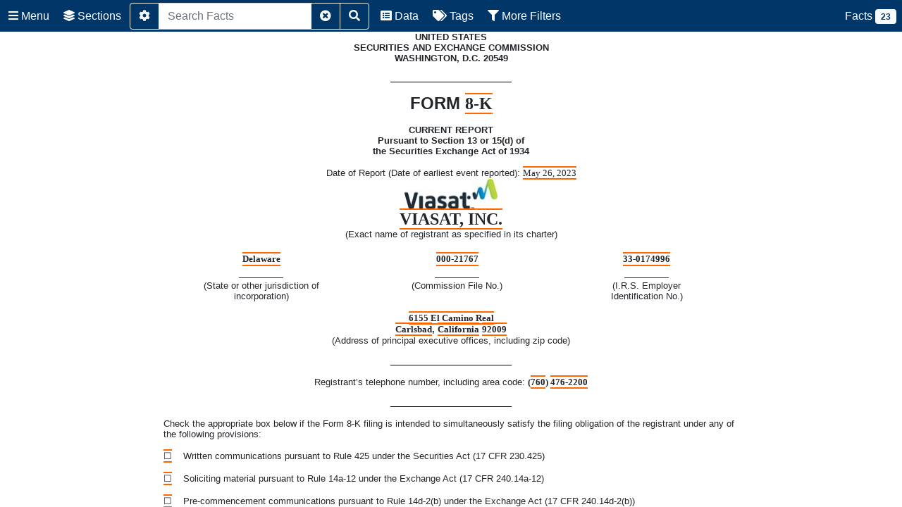

--- FILE ---
content_type: text/html
request_url: https://www.sec.gov/Archives/edgar/data/0000797721/000119312523159891/d505957d8k.htm
body_size: 7857
content:
<?xml version="1.0" encoding="utf-8" ?>
<html xmlns:dei="http://xbrl.sec.gov/dei/2022" xmlns:us-types="http://fasb.org/us-types/2022" xmlns:nonnum="http://www.xbrl.org/dtr/type/non-numeric" xmlns:xlink="http://www.w3.org/1999/xlink" xmlns:link="http://www.xbrl.org/2003/linkbase" xmlns:vsat="http://www.viasat.com/20230526" xmlns:xsi="http://www.w3.org/2001/XMLSchema-instance" xmlns:utr="http://www.xbrl.org/2009/utr" xmlns:iso4217="http://www.xbrl.org/2003/iso4217" xmlns:ix="http://www.xbrl.org/2013/inlineXBRL" xmlns:ixt="http://www.xbrl.org/inlineXBRL/transformation/2015-02-26" xmlns:ixt-sec="http://www.sec.gov/inlineXBRL/transformation/2015-08-31" xmlns:xbrli="http://www.xbrl.org/2003/instance" xmlns:xbrldi="http://xbrl.org/2006/xbrldi" xmlns="http://www.w3.org/1999/xhtml">
<head>
<title>8-K</title>
<meta http-equiv="Content-Type" content="text/html" />
</head>
   <body><div style="display:none"> <ix:header> <ix:hidden> <ix:nonNumeric id="Hidden_dei_EntityRegistrantName" name="dei:EntityRegistrantName" contextRef="duration_2023-05-26_to_2023-05-26">VIASAT INC</ix:nonNumeric> <ix:nonNumeric name="dei:AmendmentFlag" contextRef="duration_2023-05-26_to_2023-05-26">false</ix:nonNumeric> <ix:nonNumeric id="Hidden_dei_EntityCentralIndexKey" name="dei:EntityCentralIndexKey" contextRef="duration_2023-05-26_to_2023-05-26">0000797721</ix:nonNumeric> <ix:nonNumeric id="Hidden_dei_CurrentFiscalYearEndDate_duration_2023-05-26_to_2023-05-26" name="dei:CurrentFiscalYearEndDate" contextRef="duration_2023-05-26_to_2023-05-26">--03-31</ix:nonNumeric> </ix:hidden> <ix:references> <link:schemaRef xlink:type="simple" xlink:href="vsat-20230526.xsd" xlink:arcrole="http://www.xbrl.org/2003/linkbase" xmlns:xlink="http://www.w3.org/1999/xlink" xmlns:link="http://www.xbrl.org/2003/linkbase"></link:schemaRef> </ix:references> <ix:resources> <xbrli:context id="duration_2023-05-26_to_2023-05-26"> <xbrli:entity> <xbrli:identifier scheme="http://www.sec.gov/CIK">0000797721</xbrli:identifier> </xbrli:entity> <xbrli:period> <xbrli:startDate>2023-05-26</xbrli:startDate> <xbrli:endDate>2023-05-26</xbrli:endDate> </xbrli:period> </xbrli:context> </ix:resources> </ix:header> </div> <div style="text-align:center"> <div style="width:8.5in;text-align:left;margin-left: auto;margin-right: auto"> <p style="margin-top:0pt; margin-bottom:0pt; font-size:10pt; font-family:ARIAL;font-weight:bold;text-align:center">UNITED STATES</p> <p style="margin-top:0pt; margin-bottom:0pt; font-size:10pt; font-family:ARIAL;font-weight:bold;text-align:center">SECURITIES AND EXCHANGE COMMISSION</p> <p style="margin-top:0pt; margin-bottom:0pt; font-size:10pt; font-family:ARIAL;font-weight:bold;text-align:center">WASHINGTON, D.C. 20549</p> <p style="font-size:12pt;margin-top:0pt;margin-bottom:0pt">&#160;</p> <div style="text-align:center"> <p style="line-height:6.0pt;margin-top:0pt;margin-bottom:2pt;border-bottom:1.00pt solid #000000;width:21%;text-align:center;margin-left: auto;margin-right: auto">&#160;</p></div> <p style="margin-top:12pt; margin-bottom:0pt; font-size:18pt; font-family:ARIAL;font-weight:bold;text-align:center">FORM <ix:nonNumeric name="dei:DocumentType" contextRef="duration_2023-05-26_to_2023-05-26">8-K</ix:nonNumeric></p> <p style="margin-top:12pt; margin-bottom:0pt; font-size:10pt; font-family:ARIAL;font-weight:bold;text-align:center">CURRENT REPORT</p> <p style="margin-top:0pt; margin-bottom:0pt; font-size:10pt; font-family:ARIAL;font-weight:bold;text-align:center">Pursuant to Section 13 or 15(d) of</p> <p style="margin-top:0pt; margin-bottom:0pt; font-size:10pt; font-family:ARIAL;font-weight:bold;text-align:center">the Securities Exchange Act of 1934</p> <p style="margin-top:12pt; margin-bottom:0pt; font-size:10pt; font-family:ARIAL;text-align:center">Date of Report (Date of earliest event reported): <ix:nonNumeric name="dei:DocumentPeriodEndDate" contextRef="duration_2023-05-26_to_2023-05-26" format="ixt:datemonthdayyearen">May 26, 2023</ix:nonNumeric></p> <p style="margin-top:0pt;margin-bottom:0pt;text-align:center">
<img src="g505957g0601044845958.jpg" alt="LOGO" /></p> <p style="margin-top:0pt; margin-bottom:0pt; font-size:18pt; font-family:ARIAL;font-weight:bold;text-align:center"> <span style=" -sec-ix-hidden:Hidden_dei_EntityRegistrantName">VIASAT, INC.</span> </p> <p style="margin-top:0pt; margin-bottom:0pt; font-size:10pt; font-family:ARIAL;text-align:center">(Exact name of registrant as specified in its charter)</p> <p style="font-size:12pt;margin-top:0pt;margin-bottom:0pt">&#160;</p>
<table cellspacing="0" cellpadding="0" style="border-collapse:collapse; font-family:ARIAL; font-size:10pt;width:100%;border:0;margin:0 auto">
<tr>
<td style="width:34%"></td>
<td style="vertical-align:bottom"></td>
<td style="width:32%"></td>
<td style="vertical-align:bottom;width:1%"></td>
<td style="width:32%"></td></tr>
<tr style="page-break-inside:avoid ; font-family:ARIAL; font-size:10pt">
<td style="vertical-align:top"> <p style="margin-top:0pt; margin-bottom:0pt; font-size:10pt; font-family:ARIAL;font-weight:bold;text-align:center"><ix:nonNumeric name="dei:EntityIncorporationStateCountryCode" contextRef="duration_2023-05-26_to_2023-05-26" format="ixt-sec:stateprovnameen">Delaware</ix:nonNumeric></p> <p style="font-size:2pt;margin-top:0pt;margin-bottom:0pt;text-align:left">&#160;</p> <p style="margin-top:0pt; margin-bottom:1pt; font-size:10pt; font-family:ARIAL;font-weight:bold;text-align:center"><span style="text-decoration:underline">&#160;&#160;&#160;&#160;&#160;&#160;&#160;&#160; &#160;&#160;&#160;&#160;&#160;&#160;&#160;&#160;&#160;&#160;&#160;&#160;</span></p></td>
<td style="vertical-align:bottom">&#160;</td>
<td style="vertical-align:top"> <p style="margin-top:0pt; margin-bottom:0pt; font-size:10pt; font-family:ARIAL;font-weight:bold;text-align:center"><ix:nonNumeric name="dei:EntityFileNumber" contextRef="duration_2023-05-26_to_2023-05-26">000-21767</ix:nonNumeric></p> <p style="font-size:2pt;margin-top:0pt;margin-bottom:0pt;text-align:left">&#160;</p> <p style="margin-top:0pt; margin-bottom:1pt; font-size:10pt; font-family:ARIAL;font-weight:bold;text-align:center"><span style="text-decoration:underline">&#160;&#160;&#160;&#160;&#160;&#160;&#160;&#160; &#160;&#160;&#160;&#160;&#160;&#160;&#160;&#160;&#160;&#160;&#160;&#160;</span></p></td>
<td style="vertical-align:bottom">&#160;</td>
<td style="vertical-align:top"> <p style="margin-top:0pt; margin-bottom:0pt; font-size:10pt; font-family:ARIAL;font-weight:bold;text-align:center"><ix:nonNumeric name="dei:EntityTaxIdentificationNumber" contextRef="duration_2023-05-26_to_2023-05-26">33-0174996</ix:nonNumeric></p> <p style="font-size:2pt;margin-top:0pt;margin-bottom:0pt;text-align:left">&#160;</p> <p style="margin-top:0pt; margin-bottom:1pt; font-size:10pt; font-family:ARIAL;font-weight:bold;text-align:center"><span style="text-decoration:underline">&#160;&#160;&#160;&#160;&#160;&#160;&#160;&#160; &#160;&#160;&#160;&#160;&#160;&#160;&#160;&#160;&#160;&#160;&#160;&#160;</span></p></td></tr>
<tr style="page-break-inside:avoid ; font-family:ARIAL; font-size:10pt">
<td style=" text-align: center;margin:auto; vertical-align:top">(State or other jurisdiction of<br />incorporation)</td>
<td style="vertical-align:bottom">&#160;</td>
<td style=" text-align: center;margin:auto; vertical-align:top">(Commission File No.)</td>
<td style="vertical-align:bottom">&#160;</td>
<td style=" text-align: center;margin:auto; vertical-align:top">(I.R.S. Employer<br />Identification No.)</td></tr></table> <p style="margin-top:12pt; margin-bottom:0pt; font-size:10pt; font-family:ARIAL;font-weight:bold;text-align:center"><ix:nonNumeric name="dei:EntityAddressAddressLine1" contextRef="duration_2023-05-26_to_2023-05-26">6155 El Camino Real</ix:nonNumeric></p> <p style="margin-top:0pt; margin-bottom:0pt; font-size:10pt; font-family:ARIAL;font-weight:bold;text-align:center"><ix:nonNumeric name="dei:EntityAddressCityOrTown" contextRef="duration_2023-05-26_to_2023-05-26">Carlsbad</ix:nonNumeric>, <ix:nonNumeric name="dei:EntityAddressStateOrProvince" contextRef="duration_2023-05-26_to_2023-05-26" format="ixt-sec:stateprovnameen">California</ix:nonNumeric> <ix:nonNumeric name="dei:EntityAddressPostalZipCode" contextRef="duration_2023-05-26_to_2023-05-26">92009</ix:nonNumeric></p> <p style="margin-top:0pt; margin-bottom:0pt; font-size:10pt; font-family:ARIAL;text-align:center">(Address of principal executive offices, including zip code)</p> <p style="font-size:12pt;margin-top:0pt;margin-bottom:0pt">&#160;</p> <div style="text-align:center"> <p style="line-height:6.0pt;margin-top:0pt;margin-bottom:2pt;border-bottom:1.00pt solid #000000;width:21%;text-align:center;margin-left: auto;margin-right: auto">&#160;</p></div> <p style="margin-top:12pt; margin-bottom:0pt; font-size:10pt; font-family:ARIAL;text-align:center">Registrant&#8217;s telephone number, including area code: <span style="font-weight:bold">(<ix:nonNumeric name="dei:CityAreaCode" contextRef="duration_2023-05-26_to_2023-05-26">760</ix:nonNumeric>)</span><span style="font-weight:bold"></span><span style="font-weight:bold"> <ix:nonNumeric name="dei:LocalPhoneNumber" contextRef="duration_2023-05-26_to_2023-05-26">476-2200</ix:nonNumeric></span></p> <p style="font-size:12pt;margin-top:0pt;margin-bottom:0pt">&#160;</p> <div style="text-align:center"> <p style="line-height:6.0pt;margin-top:0pt;margin-bottom:2pt;border-bottom:1.00pt solid #000000;width:21%;text-align:center;margin-left: auto;margin-right: auto">&#160;</p></div> <p style="margin-top:12pt; margin-bottom:0pt; font-size:10pt; font-family:ARIAL">Check the appropriate box below if the Form 8-K filing is intended to simultaneously satisfy the filing obligation of the registrant under any of the following provisions:</p> <p style="margin-top:12pt; margin-bottom:0pt; font-size:10pt; font-family:ARIAL"><span style="font-family:Times New Roman"><ix:nonNumeric name="dei:WrittenCommunications" contextRef="duration_2023-05-26_to_2023-05-26" format="ixt-sec:boolballotbox">&#9744;</ix:nonNumeric></span>&#160;&#160;&#160;&#160;Written communications pursuant to Rule 425 under the Securities Act (17 CFR 230.425)</p> <p style="margin-top:12pt; margin-bottom:0pt; font-size:10pt; font-family:ARIAL"><span style="font-family:Times New Roman"><ix:nonNumeric name="dei:SolicitingMaterial" contextRef="duration_2023-05-26_to_2023-05-26" format="ixt-sec:boolballotbox">&#9744;</ix:nonNumeric></span>&#160;&#160;&#160;&#160;Soliciting material pursuant to Rule 14a-12 under the Exchange Act (17 CFR 240.14a-12)</p> <p style="margin-top:12pt; margin-bottom:0pt; font-size:10pt; font-family:ARIAL"><span style="font-family:Times New Roman"><ix:nonNumeric name="dei:PreCommencementTenderOffer" contextRef="duration_2023-05-26_to_2023-05-26" format="ixt-sec:boolballotbox">&#9744;</ix:nonNumeric></span>&#160;&#160;&#160;&#160;Pre-commencement communications pursuant to Rule 14d-2(b) under the Exchange Act (17 CFR 240.14d-2(b))</p> <p style="margin-top:12pt; margin-bottom:0pt; font-size:10pt; font-family:ARIAL"><span style="font-family:Times New Roman"><ix:nonNumeric name="dei:PreCommencementIssuerTenderOffer" contextRef="duration_2023-05-26_to_2023-05-26" format="ixt-sec:boolballotbox">&#9744;</ix:nonNumeric></span>&#160;&#160;&#160;&#160;Pre-commencement communications pursuant to Rule 13e-4(c) under the Exchange Act (17 CFR 240.13e-4(c))</p> <p style="margin-top:12pt; margin-bottom:0pt; font-size:10pt; font-family:ARIAL">Securities registered pursuant to Section 12(b) of the Act:</p> <p style="font-size:12pt;margin-top:0pt;margin-bottom:0pt">&#160;</p>
<table cellspacing="0" cellpadding="0" style="border-collapse:collapse; font-family:ARIAL; font-size:10pt;width:100%;border:0;margin:0 auto">
<tr>
<td style="width:34%"></td>
<td style="vertical-align:bottom"></td>
<td style="width:32%"></td>
<td style="vertical-align:bottom;width:1%"></td>
<td style="width:32%"></td></tr>
<tr style="page-break-inside:avoid ; font-family:ARIAL; font-size:10pt">
<td style=" text-align: center;margin:auto; border-bottom:1.00pt solid #808080;vertical-align:bottom;white-space:nowrap"> <p style="margin-top:0pt; margin-bottom:1pt; font-size:10pt; font-family:ARIAL;text-align:center">(Title of Each Class)</p></td>
<td style="vertical-align:bottom">&#160;</td>
<td style=" text-align: center;margin:auto; border-bottom:1.00pt solid #808080;vertical-align:bottom"> <p style="margin-top:0pt; margin-bottom:0pt; font-size:10pt; font-family:ARIAL;text-align:center">(Trading</p> <p style="margin-top:0pt; margin-bottom:1pt; font-size:10pt; font-family:ARIAL;text-align:center">Symbol)</p></td>
<td style="vertical-align:bottom">&#160;</td>
<td style=" text-align: center;margin:auto; border-bottom:1.00pt solid #808080;vertical-align:bottom"> <p style="margin-top:0pt; margin-bottom:0pt; font-size:10pt; font-family:ARIAL;text-align:center">(Name of Each Exchange</p> <p style="margin-top:0pt; margin-bottom:1pt; font-size:10pt; font-family:ARIAL;text-align:center">on which Registered)</p></td></tr>
<tr style="page-break-inside:avoid ; font-family:ARIAL; font-size:10pt">
<td style=" text-align: center;margin:auto; vertical-align:top"><ix:nonNumeric name="dei:Security12bTitle" contextRef="duration_2023-05-26_to_2023-05-26">Common Stock, par value $0.0001 per share</ix:nonNumeric></td>
<td style="vertical-align:bottom">&#160;</td>
<td style=" text-align: center;margin:auto; vertical-align:top"><ix:nonNumeric name="dei:TradingSymbol" contextRef="duration_2023-05-26_to_2023-05-26">VSAT</ix:nonNumeric></td>
<td style="vertical-align:bottom">&#160;</td>
<td style=" text-align: center;margin:auto; vertical-align:top"><ix:nonNumeric name="dei:SecurityExchangeName" contextRef="duration_2023-05-26_to_2023-05-26" format="ixt-sec:exchnameen">The Nasdaq Stock Market LLC</ix:nonNumeric></td></tr></table> <p style="margin-top:12pt; margin-bottom:0pt; font-size:10pt; font-family:ARIAL">Indicate by check mark whether the registrant is an emerging growth company as defined in Rule 405 of the Securities Act of 1933 (&#167;230.405 of this chapter) or Rule <span style="white-space:nowrap">12b-2</span> of the Securities Exchange Act of 1934 <span style="white-space:nowrap">(&#167;240.12b-2</span> of this chapter).</p> <p style="margin-top:12pt; margin-bottom:0pt; font-size:10pt; font-family:ARIAL;text-align:right">Emerging growth company&#160;&#160;&#160;&#160;&#160;&#160;&#160;&#160;&#160;&#160;&#160;&#160;<span style="font-family:Times New Roman"><ix:nonNumeric name="dei:EntityEmergingGrowthCompany" contextRef="duration_2023-05-26_to_2023-05-26" format="ixt-sec:boolballotbox">&#9744;</ix:nonNumeric></span>&#160;&#160;&#160;&#160;&#160;&#160;&#160;&#160;</p> <p style="margin-top:12pt; margin-bottom:0pt; font-size:10pt; font-family:ARIAL">If an emerging growth company, indicate by check mark if the registrant has elected not to use the extended transition period for complying with any new or revised financial accounting standards provided pursuant to Section&#160;13(a) of the Exchange Act.&#160;&#160;&#160;&#160;&#160;&#160;&#160;&#160;&#160;&#160;&#160;&#160;<span style="font-family:Times New Roman">&#9744;</span></p></div></div>

<p style="margin-top:1em; margin-bottom:0em; page-break-before:always"> </p>
<hr style="color:#999999;height:3px;width:100%" />

<div style="text-align:center"><div style="width:8.5in;text-align:left;margin-left: auto;margin-right: auto">
 <p style="margin-top:0pt; margin-bottom:0pt; font-size:10pt; font-family:ARIAL;font-weight:bold;text-align:center">Introductory Note </p> <p style="margin-top:12pt; margin-bottom:0pt; font-size:10pt; font-family:ARIAL;text-align:justify">On May&#160;30, 2023, Viasat, Inc., a Delaware corporation (&#8220;<span style="text-decoration:underline">Viasat</span>&#8221;), purchased all of the issued and outstanding shares of Connect Topco Limited, a private company limited by shares and incorporated in Guernsey (&#8220;<span style="text-decoration:underline">Inmarsat</span>&#8221;), pursuant to the previously announced Share Purchase Agreement, dated as of November&#160;8, 2021 (as amended, the &#8220;<span style="text-decoration:underline">Purchase Agreement</span>&#8221;), by and among Viasat, the shareholders of Inmarsat and the other parties thereto (collectively, the &#8220;<span style="text-decoration:underline">Sellers</span>&#8221;) in exchange for (i)&#160;cash consideration equal to $550.7&#160;million, subject to adjustments, and (ii)&#160;approximately 46.36&#160;million unregistered shares of common stock, par value $0.0001 per share, of Viasat (&#8220;<span style="text-decoration:underline">Common Stock</span>&#8221;), upon the terms and subject to the conditions set forth therein (the &#8220;<span style="text-decoration:underline">Acquisition</span>&#8221;). </p> <p style="margin-top:12pt; margin-bottom:0pt; font-size:10pt; font-family:ARIAL;text-align:justify">The foregoing description of the Purchase Agreement does not purport to be complete and is qualified in its entirety by reference to the full text of the Purchase Agreement, a copy of which was filed as Exhibit 2.1 to the Current Report on Form <span style="white-space:nowrap">8-K</span> filed by Viasat with the Securities and Exchange Commission (&#8220;<span style="text-decoration:underline">SEC</span>&#8221;) on November&#160;8, 2021 and is incorporated herein by reference, and the letter agreement, dated as of April&#160;11, 2023, by and among Viasat and the shareholders of Inmarsat party thereto, a copy of which was filed as Exhibit&#160;2.1(A) to the Annual Report on Form <span style="white-space:nowrap">10-K</span> filed by Viasat with the SEC on May&#160;22, 2023 and is incorporated herein by reference. </p> <p style="margin-top:12pt; margin-bottom:0pt; font-size:10pt; font-family:ARIAL">The events described in this Current Report on Form <span style="white-space:nowrap">8-K</span> took place in connection with the closing of the Acquisition. </p> <p style="font-size:18pt;margin-top:0pt;margin-bottom:0pt">&#160;</p>
<table style="BORDER-COLLAPSE:COLLAPSE; font-family:ARIAL; font-size:10pt;border:0;width:100%" cellpadding="0" cellspacing="0">
<tr style="page-break-inside:avoid">
<td style="width:12%;vertical-align:top" align="left"><span style="font-weight:bold">Item&#160;1.01.</span></td>
<td align="left" style="vertical-align:top"> <p style=" margin-top:0pt ; margin-bottom:0pt; font-size:10pt; font-family:ARIAL;font-weight:bold;text-align:left">Entry into a Material Definitive Agreement. </p></td></tr></table> <p style="margin-top:6pt; margin-bottom:0pt; text-indent:4%; font-size:10pt; font-family:ARIAL;font-weight:bold">2023 Term Loan Facility </p> <p style="margin-top:6pt; margin-bottom:0pt; font-size:10pt; font-family:ARIAL;text-align:justify">On May&#160;30, 2023, Viasat entered into a Credit Agreement by and among Viasat (as borrower), Bank of America, N.A. (as administrative agent and collateral agent) and the other lenders party thereto (the &#8220;<span style="text-decoration:underline">2023 Term Loan Facility</span>&#8221;), providing for a $616.7&#160;million term loan facility, which was fully drawn at closing and matures in May 2030. Viasat received $565.0&#160;million in proceeds from borrowings under the 2023 Term Loan Facility, net of issue discount and underwriting, arrangement and commitment fees. Borrowings under the 2023 Term Loan Facility are required to be repaid in quarterly installments of approximately $1.5&#160;million each, which commence on December&#160;31, 2023, followed by a final installment of approximately $576.6&#160;million at maturity. </p> <p style="margin-top:12pt; margin-bottom:0pt; font-size:10pt; font-family:ARIAL;text-align:justify">Borrowings under the 2023 Term Loan Facility bear interest, at Viasat&#8217;s option, at either (i)&#160;a base rate equal to the greater of the administrative agent&#8217;s prime rate as announced from time to time, the federal funds effective rate plus 0.50%, and the forward-looking SOFR term rate administered by CME for a <span style="white-space:nowrap">one-month</span> interest period plus 1.00%, subject to a floor of 1.50% for the initial term loans, plus an applicable margin of 3.50%, or (ii)&#160;the forward-looking SOFR term rate administered by CME for the applicable interest period, subject to a floor of 0.50% for the initial term loans, plus an applicable margin of 4.50%, plus a credit spread adjustment ranging from 0.11% to 0.43%. </p> <p style="margin-top:12pt; margin-bottom:0pt; font-size:10pt; font-family:ARIAL;text-align:justify">Borrowings under the 2023 Term Loan Facility are required to be guaranteed by certain significant domestic subsidiaries of Viasat (as defined in the 2023 Term Loan Facility) and secured by substantially all of Viasat&#8217;s and any such subsidiary&#8217;s assets (which include a pledge of a portion of the Inmarsat shares acquired in the Acquisition). The 2023 Term Loan Facility contains covenants that restrict, among other things, the ability of Viasat and its restricted subsidiaries to incur additional debt, grant liens, sell assets, make investments, pay dividends and make certain other restricted payments. The 2023 Term Loan Facility also contains customary events of default. Upon the occurrence and during the continuance of an event of default, the administrative agent may declare all outstanding amounts under the 2023 Term Loan Facility immediately due and payable. </p> <p style="margin-top:12pt; margin-bottom:0pt; font-size:10pt; font-family:ARIAL;text-align:justify">Certain of the lenders under the 2023 Term Loan Facility, and their respective affiliates, have performed, and may in the future perform, for Viasat and its affiliates various commercial banking, investment banking, financial advisory or other services (including in connection with the Bridge Facility (as defined below) and Viasat&#8217;s existing term loan facility and revolving credit facility (collectively, the &#8220;<span style="text-decoration:underline">Existing Credit Facilities</span>&#8221;)) for which they have received and/or may in the future receive customary compensation and expense reimbursement. </p>
</div></div>



<p style="margin-top:1em; margin-bottom:0em; page-break-before:always"> </p>
<hr style="color:#999999;height:3px;width:100%" />

<div style="text-align:center"><div style="width:8.5in;text-align:left;margin-left: auto;margin-right: auto">
 <p style="margin-top:0pt; margin-bottom:0pt; font-size:10pt; font-family:ARIAL">The foregoing description of the 2023 Term Loan Facility does not purport to be complete and is qualified in its entirety by reference to the full text of the 2023 Term Loan Facility, which is attached as Exhibit 10.1 to this report and is incorporated herein by reference. </p> <p style="margin-top:18pt; margin-bottom:0pt; text-indent:4%; font-size:10pt; font-family:ARIAL;font-weight:bold">Bridge Facility </p> <p style="margin-top:6pt; margin-bottom:0pt; font-size:10pt; font-family:ARIAL;text-align:justify">On May&#160;30, 2023, Viasat entered into a Bridge Credit Agreement by and among Viasat (as borrower), JPMorgan Chase Bank, N.A. (as administrative agent) and the other lenders party thereto (the &#8220;<span style="text-decoration:underline">Bridge Facility</span>&#8221;), providing for a $733.4&#160;million unsecured bridge loan facility, which was fully drawn at closing and matures in May 2024 or, if extended, May 2031. Viasat received $692.4&#160;million in proceeds from borrowings under the Bridge Facility, net of escrow interest and commitment and funding fees. Borrowings under the Bridge Facility are required to be repaid, to the extent not previously repaid, at maturity. </p> <p style="margin-top:12pt; margin-bottom:0pt; font-size:10pt; font-family:ARIAL;text-align:justify">Borrowings under the Bridge Facility bear interest, unless the maturity date is extended beyond May 2024, at a rate equal to the forward-looking SOFR term rate administered by CME for the applicable interest period, subject to a floor of 0.50%, plus a credit spread adjustment of 0.26% plus an applicable margin equal to (i) 4.75% from May&#160;30, 2023 to (but excluding) August&#160;30, 2023, (ii) 5.25% from August&#160;30, 2023 to (but excluding) November&#160;30, 2023, (iii) 5.75% from November&#160;30, 2023 to (but excluding) February&#160;29, 2024 and (iv) 6.25% from February&#160;29, 2024 to (but excluding) May&#160;30, 2024. The interest rate for the Bridge Facility is subject to a maximum total rate of 7.50% per annum. If the maturity date of the Bridge Facility is extended beyond May 2024, the borrowings under the Bridge Facility will bear interest at a rate equal to 7.50% per annum. </p> <p style="margin-top:12pt; margin-bottom:0pt; font-size:10pt; font-family:ARIAL;text-align:justify">Borrowings under the Bridge Facility are required to be guaranteed by certain significant domestic subsidiaries of Viasat (as defined in the Bridge Facility). The Bridge Facility contains covenants that restrict, among other things, the ability of Viasat and its restricted subsidiaries to incur additional debt, grant liens, sell assets, make investments, pay dividends and make certain other restricted payments. The Bridge Facility also contains customary events of default. Upon the occurrence and during the continuance of an event of default, the administrative agent may declare all outstanding amounts under the Bridge Facility immediately due and payable. </p> <p style="margin-top:12pt; margin-bottom:0pt; font-size:10pt; font-family:ARIAL;text-align:justify">Certain of the lenders under the Bridge Facility, and their respective affiliates, have performed, and may in the future perform, for Viasat and its affiliates various commercial banking, investment banking, financial advisory or other services (including in connection with the 2023 Term Loan Facility and the Existing Credit Facilities) for which they have received and/or may in the future receive customary compensation and expense reimbursement. </p> <p style="margin-top:12pt; margin-bottom:0pt; font-size:10pt; font-family:ARIAL;text-align:justify">The foregoing description of the Bridge Facility does not purport to be complete and is qualified in its entirety by reference to the full text of the Bridge Facility, which is attached as Exhibit 10.2 to this report and is incorporated herein by reference. </p> <p style="font-size:18pt;margin-top:0pt;margin-bottom:0pt">&#160;</p>
<table style="BORDER-COLLAPSE:COLLAPSE; font-family:ARIAL; font-size:10pt;border:0;width:100%" cellpadding="0" cellspacing="0">
<tr style="page-break-inside:avoid">
<td style="width:12%;vertical-align:top" align="left"><span style="font-weight:bold">Item&#160;2.01.</span></td>
<td align="left" style="vertical-align:top"> <p style=" margin-top:0pt ; margin-bottom:0pt; font-size:10pt; font-family:ARIAL;font-weight:bold;text-align:left">Completion of Acquisition or Disposition of Assets. </p></td></tr></table> <p style="margin-top:6pt; margin-bottom:0pt; font-size:10pt; font-family:ARIAL;text-align:justify">The information set forth in the Introductory Note is incorporated herein by reference. </p> <p style="font-size:18pt;margin-top:0pt;margin-bottom:0pt">&#160;</p>
<table style="BORDER-COLLAPSE:COLLAPSE; font-family:ARIAL; font-size:10pt;border:0;width:100%" cellpadding="0" cellspacing="0">
<tr style="page-break-inside:avoid">
<td style="width:12%;vertical-align:top" align="left"><span style="font-weight:bold">Item&#160;2.03.</span></td>
<td align="left" style="vertical-align:top"> <p style=" margin-top:0pt ; margin-bottom:0pt; font-size:10pt; font-family:ARIAL;font-weight:bold;text-align:left">Creation of a Direct Financial Obligation or an Obligation Under an <span style="white-space:nowrap">Off-Balance</span> Sheet Arrangement of a Registrant. </p></td></tr></table> <p style="margin-top:6pt; margin-bottom:0pt; font-size:10pt; font-family:ARIAL;text-align:justify">The information set forth in Item 1.01 above is incorporated herein by reference. </p> <p style="font-size:18pt;margin-top:0pt;margin-bottom:0pt">&#160;</p>
<table style="BORDER-COLLAPSE:COLLAPSE; font-family:ARIAL; font-size:10pt;border:0;width:100%" cellpadding="0" cellspacing="0">
<tr style="page-break-inside:avoid">
<td style="width:12%;vertical-align:top" align="left"><span style="font-weight:bold">Item&#160;3.02.</span></td>
<td align="left" style="vertical-align:top"> <p style=" margin-top:0pt ; margin-bottom:0pt; font-size:10pt; font-family:ARIAL;font-weight:bold;text-align:left">Unregistered Sales of Equity Securities. </p></td></tr></table> <p style="margin-top:6pt; margin-bottom:0pt; font-size:10pt; font-family:ARIAL;text-align:justify">At the closing of the Acquisition, Viasat issued an aggregate of 46,363,636 shares of Common Stock to the Sellers as the share consideration payable under the Purchase Agreement. Viasat relied upon warranties of and information provided by the Sellers in support of the satisfaction of the conditions contained in Section&#160;4(a)(2) of the Securities Act or Regulation D under the Securities Act. At the closing of the Acquisition, Viasat entered into a registration rights agreement with the Investor Sellers (as defined below), pursuant to which Viasat has agreed to file a registration statement to register the resale of the shares issued to such Sellers in the Acquisition. </p>
</div></div>



<p style="margin-top:1em; margin-bottom:0em; page-break-before:always"> </p>
<hr style="color:#999999;height:3px;width:100%" />

<div style="text-align:center"><div style="width:8.5in;text-align:left;margin-left: auto;margin-right: auto">

<table style="BORDER-COLLAPSE:COLLAPSE; font-family:ARIAL; font-size:10pt;border:0;width:100%" cellpadding="0" cellspacing="0">
<tr style="page-break-inside:avoid">
<td style="width:12%;vertical-align:top" align="left"><span style="font-weight:bold">Item&#160;5.02.</span></td>
<td align="left" style="vertical-align:top"> <p style=" margin-top:0pt ; margin-bottom:0pt; font-size:10pt; font-family:ARIAL;font-weight:bold;text-align:left">Departure of Directors or Certain Officers; Election of Directors; Appointment of Certain Officers; Compensatory Arrangements of Certain Officers. </p></td></tr></table> <p style="margin-top:6pt; margin-bottom:0pt; font-size:10pt; font-family:ARIAL;text-align:justify">On May&#160;30, 2023, effective as of the closing of the Acquisition and in accordance with the terms of the Purchase Agreement and the Stockholders Agreement, dated as of November&#160;8, 2021 (the &#8220;<span style="text-decoration:underline">Stockholders Agreement</span>&#8221;), between Viasat and certain Inmarsat shareholders (the &#8220;<span style="text-decoration:underline">Investor Sellers</span>&#8221;), the size of the Viasat board of directors (the &#8220;<span style="text-decoration:underline">Viasat Board</span>&#8221;) was increased from eight to ten directors and Andrew Sukawaty and Rajeev Suri were appointed (as the Investor Sellers&#8217; designees) to fill the vacancies created by the new directorships. Messrs. Sukawaty and Suri will serve as Class&#160;I and III directors of the Viasat Board, respectively. In addition, effective as of the closing of the Acquisition, Mr.&#160;Sukawaty was appointed to the Compensation and Human Resource Committee of the Viasat Board. </p> <p style="margin-top:12pt; margin-bottom:0pt; font-size:10pt; font-family:ARIAL;text-align:justify">Under the Stockholders Agreement, the Investor Sellers have the right to designate two individuals for nomination to the Viasat Board for so long as the Investor Sellers collectively beneficially own at least 25% of the total outstanding shares of Common Stock, and one individual for nomination to the Viasat Board for so long as the Investor Sellers collectively beneficially own at least 15% of the total outstanding shares of Common Stock.<span style="font-style:italic"> </span>A copy of the Stockholders Agreement was filed as Exhibit 10.3 to the Current Report on Form <span style="white-space:nowrap">8-K</span> filed by Viasat with the SEC on November&#160;8, 2021 and is incorporated herein by reference. </p> <p style="margin-top:12pt; margin-bottom:0pt; font-size:10pt; font-family:ARIAL;text-align:justify">Prior to the closing of the Acquisition, Mr.&#160;Sukawaty served as the Chairman of Inmarsat, having previously been both Chairman and Chief Executive Officer of Inmarsat between 2003 and 2012. Mr.&#160;Sukawaty is a founding partner of Corten Advisers UK LLP, Chairman of Hg Capital USA, Independent Director of Hg Capital LLC and <span style="white-space:nowrap">Non-Executive</span> Director of RELX plc. Previously, Mr.&#160;Sukawaty was a Senior Independent Director of Sky plc, Chairman of Ziggo N.V., Xyratex Technologies and Telenet, and Deputy Chairman of O2 plc. He has also previously served as an advisor to Apax Partners and Warburg Pincus and has previously been Chief Executive Officer and President of Sprint PCS, a global national wireless carrier, and Chief Executive Officer of NTL Limited. In addition, Mr.&#160;Sukawaty previously held various management positions with U.S. West and AT&amp;T and was a <span style="white-space:nowrap">Non-Executive</span> Director on various listed companies. Mr.&#160;Sukawaty holds a B.B.A. from the University of Wisconsin and an M.B.A. from the University of Minnesota. </p> <p style="margin-top:12pt; margin-bottom:0pt; font-size:10pt; font-family:ARIAL;text-align:justify">Prior to the closing of the Acquisition, Mr.&#160;Suri served as Inmarsat&#8217;s Chief Executive Officer, a role he assumed in March 2021. Mr.&#160;Suri joined Inmarsat from Nokia, where he was most recently President and Chief Executive Officer. From 2009 to 2014, Mr.&#160;Suri served as Chief Executive Officer of Nokia Solutions and Networks. In March 2021, he was appointed as a Commissioner of the United Nations Broadband Commission and in March 2022 was elected as chair of the Global Satellite Operators Association (GSOA). Previously, Mr.&#160;Suri served as <span style="white-space:nowrap">co-chair</span> of the digitalisation task force for the B20 and a member of various digital and healthcare committees at the World Economic Forum. Mr.&#160;Suri was also a member of the Chinese Premier&#8217;s Global CEO Council from 2014 to 2020 and in 2015 received China&#8217;s Marco Polo award.&#160;Mr.&#160;Suri currently serves as a director of Stryker Corporation (NYSE: SYK) and Singtel. Mr.&#160;Suri holds a B.E. in Electronics and Communications and an honorary doctorate from Manipal University.</p> <p style="margin-top:12pt; margin-bottom:0pt; font-size:10pt; font-family:ARIAL;text-align:justify">Messrs. Sukawaty and Suri will be compensated under Viasat&#8217;s <span style="white-space:nowrap">non-employee</span> director compensation policy as in effect from time to time, as most recently described in Viasat&#8217;s 2022 proxy statement filed with the SEC on July&#160;22, 2022. Messrs. Sukawaty and Suri will also each enter into Viasat&#8217;s standard form of director and officer indemnification agreement. </p> <p style="font-size:18pt;margin-top:0pt;margin-bottom:0pt">&#160;</p>
<table style="BORDER-COLLAPSE:COLLAPSE; font-family:ARIAL; font-size:10pt;border:0;width:100%" cellpadding="0" cellspacing="0">
<tr style="page-break-inside:avoid">
<td style="width:12%;vertical-align:top" align="left"><span style="font-weight:bold">Item&#160;5.03.</span></td>
<td align="left" style="vertical-align:top"> <p style=" margin-top:0pt ; margin-bottom:0pt; font-size:10pt; font-family:ARIAL;font-weight:bold;text-align:left">Amendments to Articles of Incorporation or Bylaws; Change in Fiscal Year. </p></td></tr></table> <p style="margin-top:6pt; margin-bottom:0pt; font-size:10pt; font-family:ARIAL;text-align:justify">Pursuant to the Purchase Agreement, on May&#160;26, 2023, the Second Amended and Restated Certificate of Incorporation of Viasat (the &#8220;<span style="text-decoration:underline">Charter</span>&#8221;) was amended by that certain Certificate of Amendment to the Charter (the &#8220;<span style="text-decoration:underline">Certificate of Amendment</span>&#8221;) to increase the number of shares of Common Stock authorized for issuance from 100,000,000 to 200,000,000. </p> <p style="margin-top:12pt; margin-bottom:0pt; font-size:10pt; font-family:ARIAL;text-align:justify">The foregoing description of the Certificate of Amendment does not purport to be complete and is qualified in its entirety by reference to the full text of the Certificate of Amendment, which is filed as Exhibit 3.1 to this Current Report on Form <span style="white-space:nowrap">8-K</span> and is incorporated herein by reference. </p>
</div></div>



<p style="margin-top:1em; margin-bottom:0em; page-break-before:always"> </p>
<hr style="color:#999999;height:3px;width:100%" />

<div style="text-align:center"><div style="width:8.5in;text-align:left;margin-left: auto;margin-right: auto">
 <p style="margin-top:0pt; margin-bottom:0pt; font-size:10pt; font-family:ARIAL">The information set forth in the Introductory Note is incorporated herein by reference. </p> <p style="font-size:18pt;margin-top:0pt;margin-bottom:0pt">&#160;</p>
<table style="BORDER-COLLAPSE:COLLAPSE; font-family:ARIAL; font-size:10pt;border:0;width:100%" cellpadding="0" cellspacing="0">
<tr style="page-break-inside:avoid">
<td style="width:12%;vertical-align:top" align="left"><span style="font-weight:bold">Item&#160;8.01.</span></td>
<td align="left" style="vertical-align:top"> <p style=" margin-top:0pt ; margin-bottom:0pt; font-size:10pt; font-family:ARIAL;font-weight:bold;text-align:left">Other Events. </p></td></tr></table> <p style="margin-top:6pt; margin-bottom:0pt; text-indent:4%; font-size:10pt; font-family:ARIAL;text-align:justify">On May&#160;31, 2023, Viasat issued a press release captioned &#8220;Viasat Completes Acquisition of Inmarsat.&#8221; A copy of the press release is attached hereto as Exhibit 99.1 and is incorporated herein by reference. </p> <p style="font-size:18pt;margin-top:0pt;margin-bottom:0pt">&#160;</p>
<table style="BORDER-COLLAPSE:COLLAPSE; font-family:ARIAL; font-size:10pt;border:0;width:100%" cellpadding="0" cellspacing="0">
<tr style="page-break-inside:avoid">
<td style="width:12%;vertical-align:top" align="left"><span style="font-weight:bold">Item&#160;9.01.</span></td>
<td align="left" style="vertical-align:top"> <p style=" margin-top:0pt ; margin-bottom:0pt; font-size:10pt; font-family:ARIAL;font-weight:bold;text-align:left">Financial Statements and Exhibits. </p></td></tr></table> <p style="margin-top:6pt; margin-bottom:0pt; font-size:10pt; font-family:ARIAL">(a) Financial Statements of Business Acquired. </p> <p style="margin-top:12pt; margin-bottom:0pt; font-size:10pt; font-family:ARIAL;text-align:justify">The financial statements required by Item&#160;9.01(a) of Form&#160;8-K will be filed by amendment to this Current Report on Form&#160;8-K no later than 71&#160;days following the date on which this Current Report on Form&#160;8-K was required to be filed pursuant to Item&#160;2.01. </p> <p style="margin-top:12pt; margin-bottom:0pt; font-size:10pt; font-family:ARIAL">(b) Pro Forma Financial Information </p> <p style="margin-top:12pt; margin-bottom:0pt; font-size:10pt; font-family:ARIAL;text-align:justify">The pro forma financial information required by Item&#160;9.01(b) of Form 8-K will be filed by amendment to this Current Report on Form&#160;8-K no later than 71&#160;days following the date on which this Current Report on Form&#160;8-K was required to be filed pursuant to Item&#160;2.01. </p> <p style="font-size:12pt;margin-top:0pt;margin-bottom:0pt">&#160;</p>
<table style="BORDER-COLLAPSE:COLLAPSE; font-family:ARIAL; font-size:10pt;border:0;width:100%" cellpadding="0" cellspacing="0">
<tr style="page-break-inside:avoid">
<td style="width:5%;vertical-align:top" align="left">(d)</td>
<td align="left" style="vertical-align:top"> <p style=" margin-top:0pt ; margin-bottom:0pt; font-size:10pt; font-family:ARIAL;text-align:left">Exhibits </p></td></tr></table> <p style="font-size:12pt;margin-top:0pt;margin-bottom:0pt">&#160;</p>
<table cellspacing="0" cellpadding="0" style="BORDER-COLLAPSE:COLLAPSE; font-family:ARIAL; font-size:10pt;width:92%;border:0;margin:0 auto">


<tr>

<td></td>

<td style="vertical-align:bottom;width:6%"></td>
<td style="width:89%"></td></tr>
<tr style="page-break-inside:avoid ; font-family:ARIAL; font-size:10pt">
<td style="vertical-align:bottom;white-space:nowrap">&#160;&#160;&#160;Exhibit<br /><span style="text-decoration:underline">&#160;&#160;&#160;Number</span>&#160;&#160;&#160;&#160;</td>
<td style="vertical-align:bottom">&#160;</td>
<td style="vertical-align:bottom"><span style="text-decoration:underline">&#160;&#160;Description of Exhibit&#160;&#160;&#160;&#160;&#160;&#160;&#160;&#160;&#160;&#160;&#160;&#160;&#160;&#160;&#160;&#160;&#160;&#160;&#160;&#160;&#160;&#160;&#160;&#160;&#160;&#160;&#160;&#160;&#160;&#160;&#160;&#160;&#160;&#160;&#160;&#160;&#160;&#160;&#160;&#160;&#160;&#160;&#160;&#160;&#160;&#160;&#160;&#160;&#160;&#160;&#160;&#160;&#160;&#160;&#160;&#160;&#160;&#160;&#160;&#160;&#160;&#160;&#160;&#160;&#160;&#160;&#160;&#160;&#160;&#160;&#160;&#160;&#160;&#160;&#160;&#160;&#160;&#160;&#160;&#160;&#160;&#160;&#160;&#160;&#160;&#160;&#160;&#160;&#160;&#160;&#160;&#160;&#160;&#160;&#160;&#160;&#160;&#160;&#160;&#160;&#160;&#160;&#160;&#160;&#160;&#160;&#160;&#160;&#160;&#160;&#160;&#160;&#160;&#160;&#160;&#160;&#160;&#160;&#160;&#160;</span></td></tr>


<tr style="page-break-inside:avoid ; font-family:ARIAL; font-size:10pt">
<td style="vertical-align:top">&#160;&#160;&#160;3.1</td>
<td style="vertical-align:bottom">&#160;</td>
<td style="vertical-align:bottom"> <p style=" margin-top:0pt ; margin-bottom:0pt; margin-left:0.50em; font-size:10pt; font-family:ARIAL"><a href="d505957dex31.htm">Certificate of Amendment to the Second Amended and Restated Certificate of Incorporation of Viasat, Inc. </a></p></td></tr>
<tr style="page-break-inside:avoid ; font-family:ARIAL; font-size:10pt">
<td style="vertical-align:top">&#160;&#160;&#160;10.1</td>
<td style="vertical-align:bottom">&#160;</td>
<td style="vertical-align:bottom"> <p style=" margin-top:0pt ; margin-bottom:0pt; margin-left:0.50em; font-size:10pt; font-family:ARIAL"><a href="d505957dex101.htm">Credit Agreement, dated as of May&#160;30, 2023, by and among Viasat, Inc., Bank of America, N.A. (as administrative agent and collateral agent), and the other lenders party thereto. </a></p></td></tr>
<tr style="page-break-inside:avoid ; font-family:ARIAL; font-size:10pt">
<td style="vertical-align:top">&#160;&#160;&#160;10.2</td>
<td style="vertical-align:bottom">&#160;</td>
<td style="vertical-align:bottom"> <p style=" margin-top:0pt ; margin-bottom:0pt; margin-left:0.50em; font-size:10pt; font-family:ARIAL"><a href="d505957dex102.htm">Bridge Credit Agreement, dated as of May&#160;30, 2023, by and among Viasat, Inc., JP Morgan Chase Bank, N.A. (as administrative agent), and the other lenders party thereto. </a></p></td></tr>
<tr style="page-break-inside:avoid ; font-family:ARIAL; font-size:10pt">
<td style="vertical-align:top">&#160;&#160;&#160;99.1</td>
<td style="vertical-align:bottom">&#160;</td>
<td style="vertical-align:bottom"> <p style=" margin-top:0pt ; margin-bottom:0pt; margin-left:0.50em; font-size:10pt; font-family:ARIAL"><a href="d505957dex991.htm">Press Release, dated May&#160;31, 2023, issued by Viasat, Inc. </a></p></td></tr>
<tr style="page-break-inside:avoid ; font-family:ARIAL; font-size:10pt">
<td style="vertical-align:top">&#160;&#160;&#160;104</td>
<td style="vertical-align:bottom">&#160;</td>
<td style="vertical-align:bottom"> <p style=" margin-top:0pt ; margin-bottom:0pt; margin-left:0.50em; font-size:10pt; font-family:ARIAL">Cover Page Interactive Data File (embedded with the Inline XBRL document)</p></td></tr>
</table>
</div></div>



<p style="margin-top:1em; margin-bottom:0em; page-break-before:always"> </p>
<hr style="color:#999999;height:3px;width:100%" />

<div style="text-align:center"><div style="width:8.5in;text-align:left;margin-left: auto;margin-right: auto">
 <p style="margin-top:0pt; margin-bottom:0pt; font-size:10pt; font-family:ARIAL;font-weight:bold;text-align:center">SIGNATURES </p> <p style="margin-top:12pt; margin-bottom:0pt; text-indent:4%; font-size:10pt; font-family:ARIAL">Pursuant to the requirements of the Securities Exchange Act of 1934, the Registrant has duly caused this report to be signed on its behalf by the undersigned hereunto duly authorized. </p> <p style="font-size:12pt;margin-top:0pt;margin-bottom:0pt">&#160;</p>
<table cellspacing="0" cellpadding="0" style="BORDER-COLLAPSE:COLLAPSE; font-family:ARIAL; font-size:10pt;width:100%;border:0;margin:0 auto">


<tr>

<td style="width:47%"></td>

<td style="vertical-align:bottom;width:1%"></td>
<td style="width:6%"></td>

<td style="vertical-align:bottom;width:1%"></td>
<td style="width:45%"></td></tr>


<tr style="page-break-inside:avoid ; font-family:ARIAL; font-size:10pt">
<td style="vertical-align:top">Date:&#160;&#160;&#160;&#160;June&#160;2, 2023</td>
<td style="vertical-align:bottom">&#160;&#160;</td>
<td style="vertical-align:bottom" colspan="3">VIASAT, INC.</td></tr>
<tr style="font-size:1pt">
<td style="height:18pt"></td>
<td style="height:18pt" colspan="2"></td>
<td style="height:18pt" colspan="2"></td></tr>
<tr style="page-break-inside:avoid ; font-family:ARIAL; font-size:10pt">
<td style="vertical-align:bottom"></td>
<td style="vertical-align:bottom">&#160;&#160;</td>
<td style="vertical-align:bottom">By:</td>
<td style="vertical-align:bottom">&#160;&#160;</td>
<td style="vertical-align:bottom"> <p style="margin-top:0pt; margin-bottom:1pt; border-bottom:1px solid #000000; font-size:10pt; font-family:ARIAL">/s/ Brett Church</p></td></tr>
<tr style="page-break-inside:avoid ; font-family:ARIAL; font-size:10pt">
<td style="vertical-align:top"></td>
<td style="vertical-align:bottom">&#160;&#160;</td>
<td style="vertical-align:bottom">Name:</td>
<td style="vertical-align:bottom">&#160;&#160;</td>
<td style="vertical-align:bottom">Brett Church</td></tr>
<tr style="page-break-inside:avoid ; font-family:ARIAL; font-size:10pt">
<td style="vertical-align:top"></td>
<td style="vertical-align:bottom">&#160;&#160;</td>
<td style="vertical-align:bottom">Title:</td>
<td style="vertical-align:bottom">&#160;&#160;</td>
<td style="vertical-align:bottom">Associate General Counsel</td></tr>
</table>
</div></div>

</body></html>
